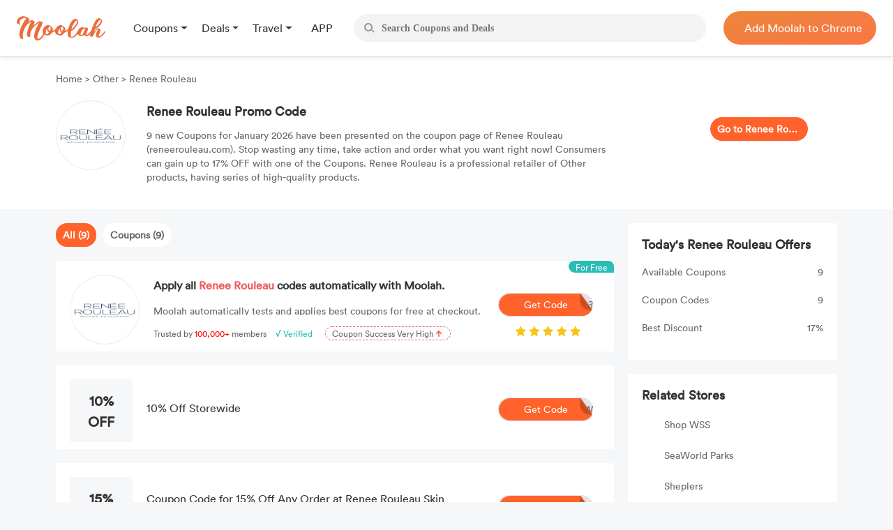

--- FILE ---
content_type: text/html; charset=UTF-8
request_url: https://us.joinmoolah.com/renee-rouleau-coupon
body_size: 8852
content:
<!DOCTYPE html>
<html lang="en">
  <head>
      <title>Renee Rouleau Promotion & Promo Code - January 2026 - Moolah</title>
      <meta charset="utf-8">
      <meta name="viewport" content="width=device-width, initial-scale=1.0, maximum-scale=1.0, user-scalable=no">
      <meta name="description" content="Receive up to 17% OFF with Coupons &amp; Promo Code at reneerouleau.com. Moolah Presents 9 Renee Rouleau Coupon &amp; Coupons in January 2026.">
              <link rel="canonical" href="http://us.joinmoolah.com/renee-rouleau-coupon" />
                  <script src="https://www.joinmoolah.com/js/jquery-3.7.1.min.js"></script>
<link rel="preload" href="https://www.joinmoolah.com/build/754235af.woff2"
      as="font" type="font/woff2" crossorigin="anonymous">
<link rel="preload" href="https://www.joinmoolah.com/build/4554cfac.ttf"
      as="font" type="font/ttf" crossorigin="anonymous">
<link rel="preload" href="https://www.joinmoolah.com/build/7785fa6a.ttf"
      as="font" type="font/ttf" crossorigin="anonymous">
<link rel="preload" href="https://www.joinmoolah.com/build/b8b92424.ttf"
      as="font" type="font/ttf" crossorigin="anonymous">

<style>
    @font-face {
        font-family: myFont1;
        src: url("https://www.joinmoolah.com/build/4a43aeaf.woff2");
    }
    @font-face {
        font-family: myFont2;
        src: url("https://www.joinmoolah.com/build/dbdfd67c.woff2");
    }
    @font-face {
        font-family: myFont3;
        src: url("https://www.joinmoolah.com/build/d4cb666c.woff2");
    }
    @font-face {
        font-family: myFont4;
        src: url("https://www.joinmoolah.com/build/bfa8da72.woff2");
    }
    @font-face {
        font-family: myFont5;
        src: url("https://www.joinmoolah.com/build/754235af.woff2");
    }
    @font-face {
        font-family: "poppins-Regular";
        src: url("https://www.joinmoolah.com/build/4554cfac.ttf");
    }
    @font-face {
        font-family: "poppins-Medium";
        src: url("https://www.joinmoolah.com/build/2f0180fd.ttf");
    }
    @font-face {
        font-family: "poppins-Light";
        src: url("https://www.joinmoolah.com/build/7cb38432.ttf");
    }
    @font-face {
        font-family: "poppins-Bold";
        src: url("https://www.joinmoolah.com/build/b8b92424.ttf");
    }
    @font-face {
        font-family: "poppins-SemiBold";
        src: url("https://www.joinmoolah.com/build/7785fa6a.ttf");
    }
</style>
<link rel="preload" as="style" href="https://www.joinmoolah.com/build/7df9900a.css" /><link rel="preload" as="style" href="https://www.joinmoolah.com/build/8b600cc0.css" /><link rel="preload" as="style" href="https://www.joinmoolah.com/build/c51704d8.css" /><link rel="preload" as="style" href="https://www.joinmoolah.com/build/853307f5.css" /><link rel="modulepreload" href="https://www.joinmoolah.com/build/e4723d54.js" /><link rel="modulepreload" href="https://www.joinmoolah.com/build/b5df1116.js" /><link rel="modulepreload" href="https://www.joinmoolah.com/build/2cd157fb.js" /><link rel="modulepreload" href="https://www.joinmoolah.com/build/22670a8a.js" /><link rel="modulepreload" href="https://www.joinmoolah.com/build/0db4ba48.js" /><link rel="modulepreload" href="https://www.joinmoolah.com/build/51c2affe.js" /><link rel="modulepreload" href="https://www.joinmoolah.com/build/12fb133d.js" /><link rel="stylesheet" href="https://www.joinmoolah.com/build/7df9900a.css" /><link rel="stylesheet" href="https://www.joinmoolah.com/build/8b600cc0.css" /><link rel="stylesheet" href="https://www.joinmoolah.com/build/c51704d8.css" /><link rel="stylesheet" href="https://www.joinmoolah.com/build/853307f5.css" /><script type="module" src="https://www.joinmoolah.com/build/e4723d54.js"></script><script type="module" src="https://www.joinmoolah.com/build/b5df1116.js"></script><script type="module" src="https://www.joinmoolah.com/build/51c2affe.js"></script><script type="module" src="https://www.joinmoolah.com/build/12fb133d.js"></script>              <script type="text/javascript"
            src="https://platform-api.sharethis.com/js/sharethis.js#property=6080f52a6b2a930018ecf0e6&product=inline-share-buttons"
            async="async"></script>
        <link rel="preload" as="style" href="https://www.joinmoolah.com/build/d9f34f02.css" /><link rel="preload" as="style" href="https://www.joinmoolah.com/build/04304a4a.css" /><link rel="modulepreload" href="https://www.joinmoolah.com/build/579ae767.js" /><link rel="stylesheet" href="https://www.joinmoolah.com/build/d9f34f02.css" /><link rel="stylesheet" href="https://www.joinmoolah.com/build/04304a4a.css" /><script type="module" src="https://www.joinmoolah.com/build/579ae767.js"></script>                      </head>
  <body>
      <div class="body-gotop">
    <button>
        <img class="topOn" src="https://www.joinmoolah.com/www/images/index/topOn.png" alt="returnTop">
        <img class="top" src="https://www.joinmoolah.com/www/images/index/top.png" alt="returnTop">
    </button>
</div>
      <style>
    </style>
<div class="nav">
    <div class="nav-content">
        <div class="nav-left">
            <a href="https://www.joinmoolah.com" class="m-logo" >
                <img src="https://www.joinmoolah.com/www/images/index/moolah-logo.png">
            </a>
                            <a href="https://www.joinmoolah.com">
                    <img src="https://www.joinmoolah.com/www/images/moolah.png" alt="moolah" class="moolah">
                </a>
                <div class="nav-left-menu">
                    <div class="nav-dropdown">
    <div class="dropdown-toggle nav-dropdown-btn">
        <div>
                        Coupons
                    </div>
    </div>
    <ul class="nav-dropdown-menu">
                   <li>
                <a href="https://us.joinmoolah.com" >All Coupons
                    <arrow class="arrow-icon"><img src="https://www.joinmoolah.com/www/images/deals/right.png" alt="right arrow"></arrow>
                </a>

           </li>
                   <li>
                <a href="https://us.joinmoolah.com/amazon-coupon-code/" >Amazon Coupons
                    <arrow class="arrow-icon"><img src="https://www.joinmoolah.com/www/images/deals/right.png" alt="right arrow"></arrow>
                </a>

           </li>
                   <li>
                <a href="https://us.joinmoolah.com/temu-promo-code/" >TEMU Coupons
                    <arrow class="arrow-icon"><img src="https://www.joinmoolah.com/www/images/deals/right.png" alt="right arrow"></arrow>
                </a>

           </li>
                   <li>
                <a href="https://us.joinmoolah.com/walmart-coupon-code/" >Walmart Coupons
                    <arrow class="arrow-icon"><img src="https://www.joinmoolah.com/www/images/deals/right.png" alt="right arrow"></arrow>
                </a>

           </li>
                   <li>
                <a href="https://us.joinmoolah.com/best-buy-promo-code/" >Best Buy Coupons
                    <arrow class="arrow-icon"><img src="https://www.joinmoolah.com/www/images/deals/right.png" alt="right arrow"></arrow>
                </a>

           </li>
                   <li>
                <a href="https://us.joinmoolah.com/kohls-coupons/" >Kohl&#039;s Coupons
                    <arrow class="arrow-icon"><img src="https://www.joinmoolah.com/www/images/deals/right.png" alt="right arrow"></arrow>
                </a>

           </li>
                   <li>
                <a href="https://us.joinmoolah.com/target-coupon/" >Target Coupons
                    <arrow class="arrow-icon"><img src="https://www.joinmoolah.com/www/images/deals/right.png" alt="right arrow"></arrow>
                </a>

           </li>
                   <li>
                <a href="https://us.joinmoolah.com/farfetch-coupons/" >Farfetch Coupons
                    <arrow class="arrow-icon"><img src="https://www.joinmoolah.com/www/images/deals/right.png" alt="right arrow"></arrow>
                </a>

           </li>
                   <li>
                <a href="https://us.joinmoolah.com/aliexpress-coupons/" >AliExpress Coupons
                    <arrow class="arrow-icon"><img src="https://www.joinmoolah.com/www/images/deals/right.png" alt="right arrow"></arrow>
                </a>

           </li>
            </ul>
</div>
                    <div class="nav-dropdown">
    <div class="dropdown-toggle nav-dropdown-btn">
        <div>
                        Deals
                    </div>
    </div>
    <ul class="nav-dropdown-menu">
                   <li>
                <a href="https://www.joinmoolah.com/deals" >All Deals
                    <arrow class="arrow-icon"><img src="https://www.joinmoolah.com/www/images/deals/right.png" alt="right arrow"></arrow>
                </a>

           </li>
                   <li>
                <a href="https://www.joinmoolah.com/deals/fashion" >Fashion
                    <arrow class="arrow-icon"><img src="https://www.joinmoolah.com/www/images/deals/right.png" alt="right arrow"></arrow>
                </a>

           </li>
                   <li>
                <a href="https://www.joinmoolah.com/deals/beauty" >Beauty
                    <arrow class="arrow-icon"><img src="https://www.joinmoolah.com/www/images/deals/right.png" alt="right arrow"></arrow>
                </a>

           </li>
                   <li>
                <a href="https://www.joinmoolah.com/deals/electronic" >Electronics
                    <arrow class="arrow-icon"><img src="https://www.joinmoolah.com/www/images/deals/right.png" alt="right arrow"></arrow>
                </a>

           </li>
                   <li>
                <a href="https://www.joinmoolah.com/deals/home-kitch" >Home &amp; Kitchen
                    <arrow class="arrow-icon"><img src="https://www.joinmoolah.com/www/images/deals/right.png" alt="right arrow"></arrow>
                </a>

           </li>
                   <li>
                <a href="https://www.joinmoolah.com/deals/finance" >Finance
                    <arrow class="arrow-icon"><img src="https://www.joinmoolah.com/www/images/deals/right.png" alt="right arrow"></arrow>
                </a>

           </li>
                   <li>
                <a href="https://www.joinmoolah.com/deals/mom-babies" >Mom &amp; Babies
                    <arrow class="arrow-icon"><img src="https://www.joinmoolah.com/www/images/deals/right.png" alt="right arrow"></arrow>
                </a>

           </li>
                   <li>
                <a href="https://www.joinmoolah.com/deals/health-care" >Health Care
                    <arrow class="arrow-icon"><img src="https://www.joinmoolah.com/www/images/deals/right.png" alt="right arrow"></arrow>
                </a>

           </li>
                   <li>
                <a href="https://www.joinmoolah.com/deals/travel" >Travel
                    <arrow class="arrow-icon"><img src="https://www.joinmoolah.com/www/images/deals/right.png" alt="right arrow"></arrow>
                </a>

           </li>
                   <li>
                <a href="https://www.joinmoolah.com/deals/others" >Others
                    <arrow class="arrow-icon"><img src="https://www.joinmoolah.com/www/images/deals/right.png" alt="right arrow"></arrow>
                </a>

           </li>
            </ul>
</div>
                    <div class="nav-dropdown">
    <div class="dropdown-toggle nav-dropdown-btn">
        <div>
                        Travel
                    </div>
    </div>
    <ul class="nav-dropdown-menu">
                   <li>
                <a href="https://www.joinmoolah.com/track?url=expedia.com&amp;is_web=3&amp;mid=172"  target="_blank" >Expedia
                    <arrow class="arrow-icon"><img src="https://www.joinmoolah.com/www/images/deals/right.png" alt="right arrow"></arrow>
                </a>

           </li>
                   <li>
                <a href="https://www.joinmoolah.com/track?url=hotels.com&amp;is_web=3&amp;mid=0"  target="_blank" >Hotels
                    <arrow class="arrow-icon"><img src="https://www.joinmoolah.com/www/images/deals/right.png" alt="right arrow"></arrow>
                </a>

           </li>
                   <li>
                <a href="https://www.joinmoolah.com/track?url=booking.com&amp;is_web=3&amp;mid=0"  target="_blank" >Booking.com
                    <arrow class="arrow-icon"><img src="https://www.joinmoolah.com/www/images/deals/right.png" alt="right arrow"></arrow>
                </a>

           </li>
                   <li>
                <a href="https://www.joinmoolah.com/track?url=marriott.com&amp;is_web=3&amp;mid=967"  target="_blank" >Marriott
                    <arrow class="arrow-icon"><img src="https://www.joinmoolah.com/www/images/deals/right.png" alt="right arrow"></arrow>
                </a>

           </li>
                   <li>
                <a href="https://www.joinmoolah.com/track?url=tripadvsor.com&amp;is_web=3&amp;mid=3232"  target="_blank" >TripAdvisor
                    <arrow class="arrow-icon"><img src="https://www.joinmoolah.com/www/images/deals/right.png" alt="right arrow"></arrow>
                </a>

           </li>
                   <li>
                <a href="https://www.joinmoolah.com/track?url=hotwire.com&amp;is_web=3&amp;mid=109"  target="_blank" >Hotwire
                    <arrow class="arrow-icon"><img src="https://www.joinmoolah.com/www/images/deals/right.png" alt="right arrow"></arrow>
                </a>

           </li>
                   <li>
                <a href="https://www.joinmoolah.com/track?url=skyscanner.com&amp;is_web=3&amp;mid=3607"  target="_blank" >Skyscanner
                    <arrow class="arrow-icon"><img src="https://www.joinmoolah.com/www/images/deals/right.png" alt="right arrow"></arrow>
                </a>

           </li>
                   <li>
                <a href="https://www.joinmoolah.com/track?url=pagoda.com&amp;is_web=3&amp;mid=3003"  target="_blank" >Agoda
                    <arrow class="arrow-icon"><img src="https://www.joinmoolah.com/www/images/deals/right.png" alt="right arrow"></arrow>
                </a>

           </li>
                   <li>
                <a href="https://www.joinmoolah.com/track?url=emirates.com&amp;is_web=3&amp;mid=793"  target="_blank" >Emirates
                    <arrow class="arrow-icon"><img src="https://www.joinmoolah.com/www/images/deals/right.png" alt="right arrow"></arrow>
                </a>

           </li>
                   <li>
                <a href="https://www.joinmoolah.com/track?url=hopegoo.com&amp;is_web=3&amp;mid=421161"  target="_blank" >HopeGoo
                    <arrow class="arrow-icon"><img src="https://www.joinmoolah.com/www/images/deals/right.png" alt="right arrow"></arrow>
                </a>

           </li>
            </ul>
</div>
                    <div class="nav-dropdown without-dropdown app-page">
    <div class="dropdown-toggle nav-dropdown-btn">
        <div>
                        <a href="https://www.joinmoolah.com/app">APP</a>
                    </div>
    </div>
    <ul class="nav-dropdown-menu">
            </ul>
</div>
                                    </div>
                    </div>
        <div  class="search" id="search-box"  role="search">
            <div class="search_btn">
                <img src="https://www.joinmoolah.com/www/images/index/search.png" alt="search">
            </div>
            <input type="text"  id="inputSearch" autocomplete="off" placeholder="Search Coupons and Deals"/>
            <ul id="search-result" class="search-result"></ul>
        </div>
        
                    
            <div class="nav-right-content">
                                    <div class="nav-right">
    <a href="https://www.joinmoolah.com/?utm_source=moolah&amp;utm_page=coupon_home&amp;utm_block=top&amp;direct=1" target="_blank">
        <span>
                    Add Moolah to Chrome
                </span>
     </a>
</div>
                            </div>
                
        <div class="app-pages" style="display:none">
            <a class="nav-app" href="https://apps.apple.com/app/moolah-automatic-coupons/id1639248589?platform=iphone" class="add-app" target="_blank">
                <img src="https://www.joinmoolah.com/www/images/app/download.png">
                <span>Add to iPhone - It's FREE!</span>
            </a>
        </div>
    </div>
</div>
      
    <script type="text/javascript">
                
        function notfind() {
            var img = event.srcElement;
            img.src = "https://www.joinmoolah.com/subCoupons/images/icon-money.png";
            img.οnerrοr = null;
        }
    </script>

    <div class="merchant-details" style="position: relative;">
                <div class="merchant-details-warp">
            <div class="warp">
                <div class="bar">
                    <a href="/">Home </a>
                    <span>> </span>
                                            <a href="/categories/other">Other</a>
                                        <span>> </span>
                    <span>Renee Rouleau</span>
                </div>
                <div class="introduce">
                    <div class="introduce_shop_logo">
                        <img src="https://cdn.joinmoolah.com/uploads/store/reneerouleau.com.png" onerror="notfind();">
                    </div>
                    <div class="shop-jiesao">
                        <h1>Renee Rouleau Promo Code</h1>
                        <p>9 new Coupons for January 2026 have been presented on the coupon page of Renee Rouleau (reneerouleau.com). Stop wasting any time, take action and order what you want right now! Consumers can gain up to 17% OFF with one of the Coupons. Renee Rouleau is a professional retailer of Other products, having series of high-quality products.</p>
                    </div>
                    <div class="go-to-coupons">
                        <a target="_blank"
                            href="/jump?type=MERCHANT&id=2927&is_web=3&mid=2927">Go to Renee Rouleau</a>
                    </div>
                    <div class="sharethis-inline-share-buttons"></div>
                </div>
            </div>
        </div>
        <div class="merchant-details-contanier">
            <div class="coupon-details-left">
                <div class="label">
                                            <span class="act" dataname="all">All
                            (9)</span>
                                                                <span dataname="coupon">Coupons
                            (9)</span>
                                                        </div>

                <div class="ads" onclick="add_to_chrome()">
                    <img class="right-arrow" src="https://www.joinmoolah.com/images/merchant_details/right_arrow.png"
                        alt="">
                    <span class="for-free">For Free</span>
                    <div class="img">
                        <img src="https://cdn.joinmoolah.com/uploads/store/reneerouleau.com.png" alt=""
                            onerror="notfind();">
                    </div>
                    <div class="offer-details">
                        <h4 class="title">
                            Apply all
                            <span class="merchant-name">Renee Rouleau</span>
                            codes automatically with Moolah.
                        </h4>
                        <p class="desc">Moolah automatically tests and applies best coupons for free at checkout.</p>
                        <p class="advertisement">
                            <span>Trusted by</span>
                            <span>100,000+</span>
                            <span>members</span>
                            <span>√ Verified</span>
                            <span>
                                <span>Coupon Success Very High
                                    <img class="arrow" src="https://www.joinmoolah.com/images/merchant_details/arrow.png"></span>
                            </span>
                        </p>
                    </div>
                                            <a onclick="click_event('http://us.joinmoolah.com/renee-rouleau-coupon','navbar')"
                            href="https://www.joinmoolah.com/?channel&utm_source=moolah&utm_page=coupon_store_en&utm_block=fixcoupon&utm_tag1=renee-rouleau&direct=1"
                            class="add-chrome btn-bg" target="_blank"><i class="code">3</i>Get
                            Code</a>
                                        <img class="star" src="https://www.joinmoolah.com/images/merchant_details/star2x.png" alt="">
                </div>

                <ul class="effective-coupons">
                    
                    
                    
                    
                                                                        <a href="/jump?type=COUPON&id=8306523&is_web=3&mid=2927"
                                onclick="goSite('https://us.joinmoolah.com/renee-rouleau-coupon?cid=8306523');"
                                rel="nofollow" class="card-box">
                                                    <img src="https://www.joinmoolah.com/images/merchant_details/right_arrow.png" alt=""
                            class="right-arrow-in-card-box">
                        <li class="item_coupons item_type_1 COUPON SITEWIDE">
                            <div class="discount">
                                <span class="br_span">
                                                                   
                                                                           10% OFF
                                                                                                   </span>
                            </div>
                            
                            <div class="offer-details">
                                                                    <h4>10% Off Storewide
                                    </h4>
                                                            </div>
                            <div class="get-code">
                                <i>RR4FRGC5XW</i>
                                <img src="https://www.joinmoolah.com/images/big-button-bg.png" alt="">
                                <span>Get Code</span>
                            </div>
                        </li>
                        </a>
                                                                        <a href="/jump?type=COUPON&id=8220514&is_web=3&mid=2927"
                                onclick="goSite('https://us.joinmoolah.com/renee-rouleau-coupon?cid=8220514');"
                                rel="nofollow" class="card-box">
                                                    <img src="https://www.joinmoolah.com/images/merchant_details/right_arrow.png" alt=""
                            class="right-arrow-in-card-box">
                        <li class="item_coupons item_type_1 COUPON SITEWIDE">
                            <div class="discount">
                                <span class="br_span">
                                                                   
                                                                           15% OFF
                                                                                                   </span>
                            </div>
                            
                            <div class="offer-details">
                                                                    <h4>Coupon Code for 15% Off Any Order at Renee Rouleau Skin Care
                                    </h4>
                                                            </div>
                            <div class="get-code">
                                <i>RRFBV32PFQ</i>
                                <img src="https://www.joinmoolah.com/images/big-button-bg.png" alt="">
                                <span>Get Code</span>
                            </div>
                        </li>
                        </a>
                                                                        <a href="/jump?type=COUPON&id=7708794&is_web=3&mid=2927"
                                onclick="goSite('https://us.joinmoolah.com/renee-rouleau-coupon?cid=7708794');"
                                rel="nofollow" class="card-box">
                                                    <img src="https://www.joinmoolah.com/images/merchant_details/right_arrow.png" alt=""
                            class="right-arrow-in-card-box">
                        <li class="item_coupons item_type_1 COUPON">
                            <div class="discount">
                                <span class="br_span">
                                                                   
                                                                           SALE
                                                                                                   </span>
                            </div>
                            
                            <div class="offer-details">
                                                                    <h4>Coupon Code for $150 Purchases Using This Promo Code at Renee Rouleau
                                    </h4>
                                                            </div>
                            <div class="get-code">
                                <i>MMRK24</i>
                                <img src="https://www.joinmoolah.com/images/big-button-bg.png" alt="">
                                <span>Get Code</span>
                            </div>
                        </li>
                        </a>
                                                                        <a href="/jump?type=COUPON&id=8472460&is_web=3&mid=2927"
                                onclick="goSite('https://us.joinmoolah.com/renee-rouleau-coupon?cid=8472460');"
                                rel="nofollow" class="card-box">
                                                    <img src="https://www.joinmoolah.com/images/merchant_details/right_arrow.png" alt=""
                            class="right-arrow-in-card-box">
                        <li class="item_coupons item_type_1 COUPON SITEWIDE FREESHIP">
                            <div class="discount">
                                <span class="br_span">
                                                                   
                                                                           Free Shipping
                                                                                                   </span>
                            </div>
                            
                            <div class="offer-details">
                                                                    <h4>Coupon Code for Free Shipping on All Orders
                                    </h4>
                                                            </div>
                            <div class="get-code">
                                <i>FREESHIPPING</i>
                                <img src="https://www.joinmoolah.com/images/big-button-bg.png" alt="">
                                <span>Get Code</span>
                            </div>
                        </li>
                        </a>
                                                                        <a href="/jump?type=COUPON&id=8432537&is_web=3&mid=2927"
                                onclick="goSite('https://us.joinmoolah.com/renee-rouleau-coupon?cid=8432537');"
                                rel="nofollow" class="card-box">
                                                    <img src="https://www.joinmoolah.com/images/merchant_details/right_arrow.png" alt=""
                            class="right-arrow-in-card-box">
                        <li class="item_coupons item_type_1 COUPON">
                            <div class="discount">
                                <span class="br_span">
                                                                   
                                                                           $50 OFF
                                                                                                   </span>
                            </div>
                            
                            <div class="offer-details">
                                                                    <h4>Coupon Code for $50 Off
                                    </h4>
                                                            </div>
                            <div class="get-code">
                                <i>EMILY50</i>
                                <img src="https://www.joinmoolah.com/images/big-button-bg.png" alt="">
                                <span>Get Code</span>
                            </div>
                        </li>
                        </a>
                                                                        <a href="/jump?type=COUPON&id=8714433&is_web=3&mid=2927"
                                onclick="goSite('https://us.joinmoolah.com/renee-rouleau-coupon?cid=8714433');"
                                rel="nofollow" class="card-box">
                                                    <img src="https://www.joinmoolah.com/images/merchant_details/right_arrow.png" alt=""
                            class="right-arrow-in-card-box">
                        <li class="item_coupons item_type_1 COUPON SITEWIDE">
                            <div class="discount">
                                <span class="br_span">
                                                                   
                                                                           $20 OFF
                                                                                                   </span>
                            </div>
                            
                            <div class="offer-details">
                                                                    <h4>Coupon Code for $20 Off Sitewide
                                    </h4>
                                                            </div>
                            <div class="get-code">
                                <i>SKINRESET</i>
                                <img src="https://www.joinmoolah.com/images/big-button-bg.png" alt="">
                                <span>Get Code</span>
                            </div>
                        </li>
                        </a>
                                                                        <a href="/jump?type=COUPON&id=8714434&is_web=3&mid=2927"
                                onclick="goSite('https://us.joinmoolah.com/renee-rouleau-coupon?cid=8714434');"
                                rel="nofollow" class="card-box">
                                                    <img src="https://www.joinmoolah.com/images/merchant_details/right_arrow.png" alt=""
                            class="right-arrow-in-card-box">
                        <li class="item_coupons item_type_1 COUPON">
                            <div class="discount">
                                <span class="br_span">
                                                                   
                                                                           15% OFF
                                                                                                   </span>
                            </div>
                            
                            <div class="offer-details">
                                                                    <h4>15% Off Moisture Protecting Cleanser at Renée Rouleau
                                    </h4>
                                                            </div>
                            <div class="get-code">
                                <i>CLEANSER2025</i>
                                <img src="https://www.joinmoolah.com/images/big-button-bg.png" alt="">
                                <span>Get Code</span>
                            </div>
                        </li>
                        </a>
                                                                        <a href="/jump?type=COUPON&id=6868946&is_web=3&mid=2927"
                                onclick="goSite('https://us.joinmoolah.com/renee-rouleau-coupon?cid=6868946');"
                                rel="nofollow" class="card-box">
                                                    <img src="https://www.joinmoolah.com/images/merchant_details/right_arrow.png" alt=""
                            class="right-arrow-in-card-box">
                        <li class="item_coupons item_type_1 COUPON">
                            <div class="discount">
                                <span class="br_span">
                                                                   
                                                                           SALE
                                                                                                   </span>
                            </div>
                            
                            <div class="offer-details">
                                                                    <h4>Coupon Code for 17% På Hele Sortimentet Hos Reneerouleau.com
                                    </h4>
                                                            </div>
                            <div class="get-code">
                                <i>POTOFGOLD17</i>
                                <img src="https://www.joinmoolah.com/images/big-button-bg.png" alt="">
                                <span>Get Code</span>
                            </div>
                        </li>
                        </a>
                                                                        <a href="/jump?type=COUPON&id=7582431&is_web=3&mid=2927"
                                onclick="goSite('https://us.joinmoolah.com/renee-rouleau-coupon?cid=7582431');"
                                rel="nofollow" class="card-box">
                                                    <img src="https://www.joinmoolah.com/images/merchant_details/right_arrow.png" alt=""
                            class="right-arrow-in-card-box">
                        <li class="item_coupons item_type_1 COUPON">
                            <div class="discount">
                                <span class="br_span">
                                                                   
                                                                           15% OFF
                                                                                                   </span>
                            </div>
                            
                            <div class="offer-details">
                                                                    <h4>15% Off Anti Bump Solution
                                    </h4>
                                                            </div>
                            <div class="get-code">
                                <i>RR9Z7X7WN5</i>
                                <img src="https://www.joinmoolah.com/images/big-button-bg.png" alt="">
                                <span>Get Code</span>
                            </div>
                        </li>
                        </a>
                    
                    
                </ul>
            </div>
            <div class="coupon-details-right">
                <div class="today-offer">
                    <h2>Today&#039;s Renee Rouleau Offers
                    </h2>
                    <div class="table">
                        <div class="item">
                            <div class="left">Available Coupons
                            </div>
                            <div class="nums">9</div>
                        </div>
                        <div class="item">
                            <div class="left">Coupon Codes
                            </div>
                            <div class="nums">9</div>
                        </div>
                        <div class="item">
                            <div class="left">Best Discount
                            </div>
                            <div class="nums">17%</div>
                        </div>
                    </div>
                </div>
                <div class="related-stores">
                    <h2>Related Stores</h2>
                    <ul>
                                                                                                                        <li><a
                                            href="https://us.joinmoolah.com/shop-wss-promo-code">Shop WSS</a>
                                    </li>
                                                                                                                                                                                    <li><a
                                            href="https://us.joinmoolah.com/seaworld-parks-coupon-code">SeaWorld Parks</a>
                                    </li>
                                                                                                                                                                                    <li><a
                                            href="https://us.joinmoolah.com/sheplers-coupon">Sheplers</a>
                                    </li>
                                                                                                                                                                                    <li><a
                                            href="https://us.joinmoolah.com/mlbtv-coupon-code">MLB.tv</a>
                                    </li>
                                                                                                                                                                                    <li><a
                                            href="https://us.joinmoolah.com/blair-promo-code">Blair</a>
                                    </li>
                                                                                                                                                                                    <li><a
                                            href="https://us.joinmoolah.com/smartpak-equine-coupon">SmartPak Equine</a>
                                    </li>
                                                                                                                                                                                    <li><a
                                            href="https://us.joinmoolah.com/mister-e-liquid-coupon">Mister-E-Liquid</a>
                                    </li>
                                                                                                                                                                                    <li><a
                                            href="https://us.joinmoolah.com/hbo-shop-coupon">HBO Shop</a>
                                    </li>
                                                                                                                                                                                    <li><a
                                            href="https://us.joinmoolah.com/scout-bags-coupon-code">Scout Bags</a>
                                    </li>
                                                                                                                                                                                    <li><a
                                            href="https://us.joinmoolah.com/juice-beauty-discount-code">Juice Beauty</a>
                                    </li>
                                                                                                                                                                                                                                                                                                                                                                                                                                                                                                                                                                                                                                                                                                                                                                                                                                                                                                                                                                                                                                                                                                                                                                                                                                                                                            <li class="related_more" style="display: none;"><a
                                            href="https://us.joinmoolah.com/norton-uk-promo-code">Norton UK</a>
                                    </li>
                                                                                                                                                                                    <li class="related_more" style="display: none;"><a
                                            href="https://us.joinmoolah.com/nfl-gamepass-coupon-code">NFL Gamepass</a>
                                    </li>
                                                                                                                                                                                    <li class="related_more" style="display: none;"><a
                                            href="https://us.joinmoolah.com/akoo-clothing-brand-discount-code">Akoo Clothing Brand</a>
                                    </li>
                                                                                                                                                                                    <li class="related_more" style="display: none;"><a
                                            href="https://us.joinmoolah.com/the-flower-factory-coupon">The Flower Factory</a>
                                    </li>
                                                                                                                                                                                    <li class="related_more" style="display: none;"><a
                                            href="https://us.joinmoolah.com/shopcaseih-coupon-code">ShopCaseIH</a>
                                    </li>
                                                                                                                                                                                    <li class="related_more" style="display: none;"><a
                                            href="https://us.joinmoolah.com/budget-vegas-promo-code">Budget Vegas</a>
                                    </li>
                                                                                                                                                                                    <li class="related_more" style="display: none;"><a
                                            href="https://us.joinmoolah.com/my-nursing-uniforms-coupon-code">My Nursing Uniforms</a>
                                    </li>
                                                                                                                                                                                    <li class="related_more" style="display: none;"><a
                                            href="https://us.joinmoolah.com/ctrip-coupon">Ctrip</a>
                                    </li>
                                                                                                                                                                                    <li class="related_more" style="display: none;"><a
                                            href="https://us.joinmoolah.com/fastdomain-coupon-code">Fastdomain</a>
                                    </li>
                                                                                                                                                                                    <li class="related_more" style="display: none;"><a
                                            href="https://us.joinmoolah.com/hotelopia-coupon-code">Hotelopia</a>
                                    </li>
                                                                                                        </ul>
                    <div class="view-more relation_store_more" data_type="no">
                        View All Stores
                    </div>
                </div>

                <div class="top-stores">
                    <h2>Top Stores</h2>
                    <ul>
                                                                                                                        <li><a
                                            href="https://us.joinmoolah.com/coldwater-creek-discount-code">Coldwater Creek</a>
                                    </li>
                                                                                                                                                                                    <li><a
                                            href="https://us.joinmoolah.com/carseat-canopy-coupon-code">Carseat Canopy</a>
                                    </li>
                                                                                                                                                                                    <li><a
                                            href="https://us.joinmoolah.com/envelopescom-coupon-code">Envelopes.com</a>
                                    </li>
                                                                                                                                                                                    <li><a
                                            href="https://us.joinmoolah.com/wet-n-wild-coupon-code">Wet n Wild</a>
                                    </li>
                                                                                                                                                                                    <li><a
                                            href="https://us.joinmoolah.com/olivers-labels-discount-code">Oliver&#039;s Labels</a>
                                    </li>
                                                                                                                                                                                    <li><a
                                            href="https://us.joinmoolah.com/indochino-coupons">Indochino</a>
                                    </li>
                                                                                                                                                                                    <li><a
                                            href="https://us.joinmoolah.com/jerrys-artarama-coupons">Jerry&#039;s Artarama</a>
                                    </li>
                                                                                                                                                                                    <li><a
                                            href="https://us.joinmoolah.com/g-star-raw-promo-code">G-Star RAW</a>
                                    </li>
                                                                                                                                                                                    <li><a
                                            href="https://us.joinmoolah.com/the-hundreds-promo-code">The Hundreds</a>
                                    </li>
                                                                                                                                                                                    <li><a
                                            href="https://us.joinmoolah.com/milly-coupons">Milly</a>
                                    </li>
                                                                                                                                                                                                                                                                                                                                                                                                                                                                                                                                                                                                                                                                                                                                                                                                                                                                                                                                                                                                                                                                                                                                                                                                                                                                                            <li class="top_more" style="display: none;"><a
                                            href="https://us.joinmoolah.com/baggallini-discount-code">baggallini</a>
                                    </li>
                                                                                                                                                                                    <li class="top_more" style="display: none;"><a
                                            href="https://us.joinmoolah.com/silpadasigns-coupons">Silpadasigns</a>
                                    </li>
                                                                                                                                                                                    <li class="top_more" style="display: none;"><a
                                            href="https://us.joinmoolah.com/garage-cabinets-online-coupon-code">Garage Cabinets Online</a>
                                    </li>
                                                                                                                                                                                    <li class="top_more" style="display: none;"><a
                                            href="https://us.joinmoolah.com/budget-vegas-promo-code">Budget Vegas</a>
                                    </li>
                                                                                                                                                                                    <li class="top_more" style="display: none;"><a
                                            href="https://us.joinmoolah.com/beauty-depot-coupons">Beauty Depot</a>
                                    </li>
                                                                                                                                                                                    <li class="top_more" style="display: none;"><a
                                            href="https://us.joinmoolah.com/boutique-me-promo-code">Boutique Me</a>
                                    </li>
                                                                                                                                                                                    <li class="top_more" style="display: none;"><a
                                            href="https://us.joinmoolah.com/dorothy-perkins-uk-coupon-code">Dorothy Perkins UK</a>
                                    </li>
                                                                                                                                                                                    <li class="top_more" style="display: none;"><a
                                            href="https://us.joinmoolah.com/olympus-promo-code">Olympus</a>
                                    </li>
                                                                                                                                                                                    <li class="top_more" style="display: none;"><a
                                            href="https://us.joinmoolah.com/latam-coupon-code">LATAM</a>
                                    </li>
                                                                                                                                                                                    <li class="top_more" style="display: none;"><a
                                            href="https://us.joinmoolah.com/planet-organic-discount-code">Planet Organic</a>
                                    </li>
                                                                                                        </ul>
                    <div class="view-more top_store_more" data_type="no">
                        View All Stores
                    </div>
                </div>
            </div>
        </div>
                    <div class="faq">
                <h1>FAQ</h1>
                <div class="content">
                    <h4>Can customers use two or more Promo Code of Renee Rouleau at a time?</h4><p>Unfortunately, Renee Rouleau Promo Code can't be combined, nor can multiple Promo Code be applied to a single order. If you want to get a discount price of Renee Rouleau orders, you should browse the coupon page of Renee Rouleau, and take the best one for your orders. At Renee Rouleau, you can easily enjoy up to 17% OFF with the discounts. Before you purchase at Renee Rouleau, be sure that the discount is the best.</p><h4>Do shoppers need to have an account to use Renee Rouleau Promo Code?</h4><p>Yes. If you want to redeem Promo Code of Renee Rouleau, you have to have an account. It's not difficult to register an account, you can easily register with an email address that is still working right now. Once you have an account, you can get details of your Renee Rouleau purchases if you want to check. What's more, a registered account is necessary to get extra benefits, such as complimentary gifts or extra rewards. So register and get your own discounts right now.</p><h4>Can Promo Code of Renee Rouleau be applied to markdown items?</h4><p>Before you use the Promo Code of Renee Rouleau, check the coupon criteria marked in the offer to see if they're storewide offers. As you can see on this coupon page, 9 discounts have been presented for shoppers, but not each of them can be applied to all items. Some discounts are only working for clearance collection. And some even can be applied to a single product.</p>
                </div>
            </div>
        
    </div>
            <div class="get-code-modal" id="get-code-modal">
  <div class="mask"></div>
  <div class="get-code-content">
    <div class="close">
      <img src="https://www.joinmoolah.com/images/close@2x.png" alt="">
    </div>
    <div class="merchant-img">
      <a href="#">
        <img src="https://www.joinmoolah.com/images/groupon.png" alt="">
      </a>
    </div>
    <div class="describe"></div>
    <p class="title"></p>
    <!-- have coupon -->
    <div class="copy-coupon">
      <div class="codes">
        <span>78REH78</span>
      </div>
      <div class="copy">COPY</div>
    </div>
    <!--no have coupon -->
    <div class="no-copy-coupon">No code needed!</div>
    <a class="go_to_buy" target="_blank" href="javascript:;">Go To Michaels ></a>

    <div class="line"></div>

    <div class="footer-wrap">
      <div class="logo">
        <img src="https://www.joinmoolah.com/images/groupon.png" alt="">
      </div>
      <div class="ad-content">
        <h1></h1>
        <div class="long-bg"></div>
        <div class="small-bg" id="small-bg"></div>
        <span>Testing 5 codes: <i style="font-style: normal"></i></span>
      </div>
              <a href="https://www.joinmoolah.com/?channel&utm_source=moolah&utm_page=coupon_store_en&utm_block=show_code_popup&utm_tag1=renee-rouleau&direct=1" target="_blank" class="test-code">Test All Codes</a>
            </div>
  </div>
</div>
        <script>
        function click_event(url, pos) {
            $.ajax({
                url: "https://www.joinmoolah.com/click-event",
                type: "post",
                data: {
                    channel: 'merchant',
                    click_page: url,
                    click_area: pos
                },
                dataType: "json",
                success: function(result) {}
            });
        }
        //让整个广告位点击跳转
        function add_to_chrome() {
            click_event('http://us.joinmoolah.com/renee-rouleau-coupon', 'navbar')
            window.open(
                "https://www.joinmoolah.com/?channel&utm_source=moolah&utm_page=coupon_store_en&utm_block=fixcoupon&utm_tag1=renee-rouleau&direct=1"
            )
        }
        //阻止a标签冒泡
        document.querySelector('.add-chrome').addEventListener('click', (event) => {
            event.stopPropagation()
        })
        //促销点击弹窗
        window.goSite = function(url) {
            window.open(url);
        };
    </script>
                <footer>
    <div id="footer">
    <div class="footer-container">
        <div class="row footer-body">
            
            <div class="footer-left col-md-12 col-lg-2">
                <div class="left-side">
                    
                    <div class="footer-logo">
                        <a href="https://www.joinmoolah.com">
                            <img src="https://www.joinmoolah.com/www/images/index/blackLogo.png" alt="moolah-logo">
                        </a>
                    </div>
                    <div class="footer-qrCode">
                        <img src="https://www.joinmoolah.com/www/images/index/qrCode.png" alt="QR-Code">
                    </div>
                    <div class="footer-store">
                        <a href="https://apps.apple.com/app/moolah-automatic-coupons/id1639248589 " target="_blank">
                            <img src="https://www.joinmoolah.com/www/images/index/appStores.png">
                        </a>
                        <a href="https://play.google.com/store/apps/details?id=com.dealam.moolah" target="_blank">
                            <img src="https://www.joinmoolah.com/www/images/index/goolePlay.png">
                        </a>
                    </div>
                </div>
            </div>
            
            <div class="footer-right col-md-12 col-lg-10">
                <div class="right-side">
                    <ul class="footer-list">
                        
                        <li>
                            <div class="list-title">
                                Download
                            </div>
                            <ul class="list-item">
                                <li>
                                    <a href="https://chrome.google.com/webstore/detail/moolah-automatic-coupon-h/gdnhngmilhhebigaokmniikdlcjbcbhg">Chrome Extension</a>
                                </li>
                                <li>
                                    <a href="https://microsoftedge.microsoft.com/addons/detail/moolah-automatic-coupon/fgfgcphmifdcdhdnnfejhhpaacfcaaed">Edge Add-on</a>
                                </li>
                                <li>
                                    <a href="https://addons.mozilla.org/en-US/firefox/addon/moolah-automatic-coupon/">Firefox Add-on</a>
                                </li>
                                <li>
                                    <a href="https://apps.apple.com/us/app/moolah-automatic-coupons/id1639248589">Safari Extension</a>
                                </li>
                            </ul>
                        </li>
                        <li>
                            <div class="list-title">
                                Top Coupons
                            </div>
                            <ul class="list-item">
                                <li>
                                    <a href="https://us.joinmoolah.com/amazon-coupon-code/">Amazon Coupons</a>
                                </li>
                                <li>
                                    <a href="https://us.joinmoolah.com/walmart-coupon-code/">Walmart Coupons</a>
                                </li>
                                <li>
                                    <a href="https://us.joinmoolah.com/expedia-discount-code/">Expedia Coupons</a>
                                </li>
                                <li>
                                    <a href="https://us.joinmoolah.com/farfetch-coupons/">Farfetch Coupons</a>
                                </li>
                            </ul>
                        </li>
                        <li>
                            <div class="list-title">
                                Hot Deals
                            </div>
                            <ul class="list-item">
                                <li>
                                    <a href="https://www.joinmoolah.com/deals/fashion">Fashion Deals</a>
                                </li>
                                <li>
                                    <a href="https://www.joinmoolah.com/deals/beauty">Beauty Deals</a>
                                </li>
                                <li>
                                    <a href="https://www.joinmoolah.com/deals/electronic">Electronics Deals</a>
                                </li>
                                <li>
                                    <a href="https://www.joinmoolah.com/deals/home-kitch">Home & Kitchen Deals</a>
                                </li>
                                <li>
                                    <a href="https://www.joinmoolah.com/deals/mom-babies">Mom & Babies Deals</a>
                                </li>
                            </ul>
                        </li>
                        <li>
                            <div class="list-title">
                                Social Media
                            </div>
                            <ul class="list-item">
                                <li>
                                    <a href="https://www.joinmoolah.com/blog/">Blog</a>
                                </li>
                                <li>
                                    <a href="https://facebook.com/join.moolah.official">Facebook</a>
                                </li>
                                <li>
                                    <a href="https://www.twitter.com/joinmoolah/">Twitter</a>
                                </li>
                                <li>
                                    <a href="https://www.instagram.com/join.moolah/">Instagram</a>
                                </li>
                            </ul>
                        </li>
                        <li>
                            <div class="list-title">
                                Company
                            </div>
                            <ul class="list-item">
                                <li>
                                    <a href="https://www.joinmoolah.com/about-us">About Us</a>
                                </li>
                                <li>
                                    <a href="https://www.joinmoolah.com/privacy-policy">Privacy Policy</a>
                                </li>
                                <li>
                                    <a href="https://www.joinmoolah.com/terms-conditions">Terms & Conditions</a>
                                </li>
                                <li>
                                    <a href="https://joinmoolah.goaffpro.com/">Affiliate Program</a>
                                </li>
                                <li>
                                    <a href="https://www.joinmoolah.com/contact-us">Contact Us</a>
                                </li>
                            </ul>
                        </li>
                    </ul>
                    
                    <div class="footer-stats">
                        <div class="stats-icon">
                            <ul class="icon-list">
                                <li>
                                    <a href="https://us.joinmoolah.com">
                                        <img src="https://www.joinmoolah.com/www/images/footer/usFlag.png">
                                    </a>
                                </li>
                                <li>
                                    <a href="https://uk.joinmoolah.com/">
                                        <img src="https://www.joinmoolah.com/www/images/footer/ukFlag.png">
                                    </a>
                                </li>
                                <li>
                                    <a href="https://ca.joinmoolah.com/">
                                        <img src="https://www.joinmoolah.com/www/images/footer/caFlag.png">
                                    </a>
                                </li>
                                <li>
                                    <a href="https://au.joinmoolah.com/">
                                        <img src="https://www.joinmoolah.com/www/images/footer/auFlag.png">
                                    </a>
                                </li>
                                <li>
                                    <a href="https://de.joinmoolah.com/">
                                        <img src="https://www.joinmoolah.com/www/images/footer/deFlag.png">
                                    </a>
                                </li>
                                <li>
                                    <a href="https://fr.joinmoolah.com/">
                                        <img src="https://www.joinmoolah.com/www/images/footer/frFlag.png">
                                    </a>
                                </li>
                            </ul>
                        </div>
                        
                        <div class="footer-dropdown">
                            <div class="dropup-center dropup">
                                <button class="btn btn-outline-secondary dropdown-toggle bt-menu-btn" type="button" data-bs-toggle="dropdown" aria-expanded="false">
                                    United States
                                </button>
                                <ul class="dropdown-menu">
                                    <li>
                                        <a class="dropdown-item" href="https://us.joinmoolah.com">United States</a>
                                    </li>
                                    <li>
                                        <a class="dropdown-item" href="https://uk.joinmoolah.com">United Kingdom</a>
                                    </li>
                                    <li>
                                        <a class="dropdown-item" href="https://ca.joinmoolah.com">Canada</a>
                                    </li>
                                    <li>
                                        <a class="dropdown-item" href="https://au.joinmoolah.com">Australia</a>
                                    </li>
                                    <li>
                                        <a class="dropdown-item" href="https://de.joinmoolah.com">Deutschland</a>
                                    </li>
                                    <li>
                                        <a class="dropdown-item" href="https://fr.joinmoolah.com">La France</a>
                                    </li>
                                    <li>
                                        <a class="dropdown-item" href="https://jp.joinmoolah.com">日本</a>
                                    </li>
                                    <li>
                                        <a class="dropdown-item" href="https://nl.joinmoolah.com">Nederland</a>
                                    </li>
                                    <li>
                                        <a class="dropdown-item" href="https://br.joinmoolah.com">Brasil</a>
                                    </li>
                                    <li>
                                        <a class="dropdown-item" href="https://pl.joinmoolah.com">Polska</a>
                                    </li>
                                    <li>
                                        <a class="dropdown-item" href="https://es.joinmoolah.com">España</a>
                                    </li>
                                    <li>
                                        <a class="dropdown-item" href="https://it.joinmoolah.com">Italia</a>
                                    </li>
                                    <li>
                                        <a class="dropdown-item" href="https://ru.joinmoolah.com">Россия</a>
                                    </li>
                                    <li>
                                        <a class="dropdown-item" href="https://kr.joinmoolah.com">한국</a>
                                    </li>
                                    <li>
                                        <a class="dropdown-item" href="https://cz.joinmoolah.com">Česká republika</a>
                                    </li>
                                    <li>
                                        <a class="dropdown-item" href="https://ae.joinmoolah.com">United Arab Emirates</a>
                                    </li>
                                    <li>
                                        <a class="dropdown-item" href="https://dk.joinmoolah.com">Danmark</a>
                                    </li>
                                    <li>
                                        <a class="dropdown-item" href="https://fi.joinmoolah.com">Suomi</a>
                                    </li>
                                    <li>
                                        <a class="dropdown-item" href="https://no.joinmoolah.com">Norge</a>
                                    </li>
                                    <li>
                                        <a class="dropdown-item" href="https://pt.joinmoolah.com">Portugal</a>
                                    </li>
                                    <li>
                                        <a class="dropdown-item" href="https://ro.joinmoolah.com">România</a>
                                    </li>
                                    <li>
                                        <a class="dropdown-item" href="https://se.joinmoolah.com">Sverige</a>
                                    </li>
                                    <li>
                                        <a class="dropdown-item" href="https://si.joinmoolah.com">Republika Slovenija</a>
                                    </li>
                                    <li>
                                        <a class="dropdown-item" href="https://th.joinmoolah.com">ประเทศไทย</a>
                                    </li>
                                    <li>
                                        <a class="dropdown-item" href="https://vn.joinmoolah.com">Việt Nam</a>
                                    </li>
                                    <li>
                                        <a class="dropdown-item" href="https://hu.joinmoolah.com">Magyarország</a>
                                    </li>
                                    <li>
                                        <a class="dropdown-item" href="https://id.joinmoolah.com">Indonesia</a>
                                    </li>
                                    <li>
                                        <a class="dropdown-item" href="https://gr.joinmoolah.com">Ελλάδα</a>
                                    </li>
                                </ul>
                              </div>
                        </div>
                    </div>
                     
                     <div class="footer-policy">
                        <span>Disclosure Policy: We may earn a commission when you use one of our coupons / links to make a purchase.</span>
                    </div>
                </div>
            </div>
        </div>
    </div>
    </div>
    <script>
        const btn = document.querySelector("button.bt-menu-btn");
        const ul = document.querySelector("ul.dropdown-menu");
        let isOpen = false;
        btn.addEventListener('click', function (event) {
            event.stopPropagation();
            toggleMenu();
        });
        ul.addEventListener('click', function (event) {
            event.stopPropagation();
        });
        document.addEventListener('click', function () {
            if (isOpen) {
                hideMenu();
            }
        });
        function toggleMenu() {
            if (isOpen) {
                hideMenu();
            } else {
                showMenu();
            }
        }
        // 显示菜单
        function showMenu() {
            btn.classList.add("show");
            ul.classList.add("show");
            ul.style = "position: absolute; inset: auto auto 0px 0px; margin: 0px; transform: translate(0px, -36px);";
            isOpen = true;
        }
        // 隐藏菜单
        function hideMenu() {
            btn.classList.remove("show");
            ul.classList.remove("show");
            ul.style = "";
            isOpen = false;
        }
        document.addEventListener("DOMContentLoaded", function () {
            let currentDomain = window.location.hostname;
            let country = currentDomain.split('.')[0]; //pl us
            let dropdownMenu = document.querySelector('.dropdown-menu');
            let menuItems = dropdownMenu.querySelectorAll('.dropdown-item');
            let selectedMenuItem = null;
            // 遍历菜单项，找到包含当前国家代码的项
            menuItems.forEach(function (item) {
                let href = item.getAttribute('href');
                if (href && href.indexOf(country) !== -1) {
                    selectedMenuItem = item.parentElement;
                }
            });
            // 添加选中状态的类名或直接修改样式
            if (selectedMenuItem) {
                selectedMenuItem.classList.add('current-country');
            }
            document.querySelector(".btn-outline-secondary").textContent = selectedMenuItem.textContent;
        })
    </script>
</footer>
        </body>
</html>


--- FILE ---
content_type: application/javascript
request_url: https://www.joinmoolah.com/build/579ae767.js
body_size: 3714
content:
/* empty css        */function s(d){for(var n=window.location.search.substring(1),t=n.split("&"),o=0;o<t.length;o++){var l=t[o].split("=");if(l[0]==d)return l[1]}return!1}document.addEventListener("DOMContentLoaded",function(){$(".label span").click(function(){let e=$(".label span").index($(this));$(".label span").removeClass("act"),$(".label span:eq("+e+")").addClass("act")}),$(".label span").click(function(){var e=$(this).attr("dataname");switch($(".effective-coupons .item_coupons").hide(),console.log(e),e){case"all":$(".effective-coupons .item_type_1").show(),$(".effective-coupons .item_type_2").show();break;case"coupon":$(".effective-coupons .COUPON").show();break;case"deal":$(".effective-coupons .DEAL").show();break;case"freeship":$(".effective-coupons .FREESHIP").show();break;case"sitewide":$(".effective-coupons .SITEWIDE").show();break}});var d=s("cid"),n=s("did");d>0&&(console.log(code),console.log(seo_url),console.log(title),console.log(logo),console.log(jumpUrl),console.log(copy_fix),setTimeout(function(){$("#get-code-modal .no-copy-coupon").hide(),$("#get-code-modal .copy-coupon").hide(),code.length>0?($("#get-code-modal").find(".copy-coupon span").html(code),$("#get-code-modal").find(".input").val(code),$("#get-code-modal").find(".title").html(copy_fix),$("#get-code-modal").find(".describe").html(title),$("#get-code-modal .merchant-img img").attr("src",logo),$("#get-code-modal .footer-wrap img").attr("src",logo),$("#get-code-modal .merchant-img a").attr("href",jumpUrl),$("#get-code-modal .go_to_buy ").attr("href",jumpUrl),$("#get-code-modal .go_to_buy ").html(go_to_mer),$("#get-code-modal .ad-content h1").html(use_moolah),$("#get-code-modal .copy-coupon").show(),$("#get-code-modal").show()):($("#get-code-modal").find(".describe").html(title),$("#get-code-modal .merchant-img img").attr("src",logo),$("#get-code-modal .go_to_buy ").attr("href",jumpUrl),$("#get-code-modal .go_to_buy ").html(go_to_mer),$("#get-code-modal .no-copy-coupon").show(),$("#get-code-modal").show())},1e3)),n>0&&setTimeout(function(){$("#get-code-modal .copy-coupon").hide(),$("#get-code-modal").find(".describe").html(title),$("#get-code-modal .merchant-img img").attr("src",logo),$("#get-code-modal .footer-wrap img").attr("src",logo),$("#get-code-modal .merchant-img a").attr("href",jumpUrl),$("#get-code-modal .go_to_buy ").attr("href",jumpUrl),$("#get-code-modal .go_to_buy ").html(go_to_mer),$("#get-code-modal .ad-content h1").html(use_moolah),$("#get-code-modal").show()},1e3),$(".top_store_more").click(function(){var e=$(this).attr("data_type");e=="no"?($(".top-stores .top_more").show(200,"linear"),$(this).attr("data_type","yes"),$(this).html("Hide All Stores")):($(".top-stores .top_more").hide(200,"linear"),$(this).attr("data_type","no"),$(this).html("View All Stores"))}),$(".relation_store_more").click(function(){var e=$(this).attr("data_type");e=="no"?($(".related-stores .related_more").show(200,"linear"),$(this).attr("data_type","yes"),$(this).html("Hide All Stores")):($(".related-stores .related_more").hide(200,"linear"),$(this).attr("data_type","no"),$(this).html("View All Stores"))}),$(".get-code-modal .close").bind("click",function(){$(".get-code-modal").css("display","none")});let t=document.getElementById("small-bg"),o=0;setInterval(r,1e3);let l=["HOLIDAY20","HELLO15","NEW15","ORDER15","COUPON20"],a=0;function r(){o==380?(o=0,$(".ad-content i").html(l[a]),a=0):(o=o+76,t!==null&&(t.style.width=o+"px"),$(".ad-content i").html(l[a]),a++)}$(".copy-coupon .copy").bind("click",function(){let e=$(".copy-coupon .codes span").html();m(e)});function m(e,i){var c=document.createElement("input");c.setAttribute("value",e),document.body.appendChild(c),c.select(),document.execCommand("copy"),document.body.removeChild(c),i==null?$(".copy-coupon .copy").html("COPIED"):alert(i)}});
